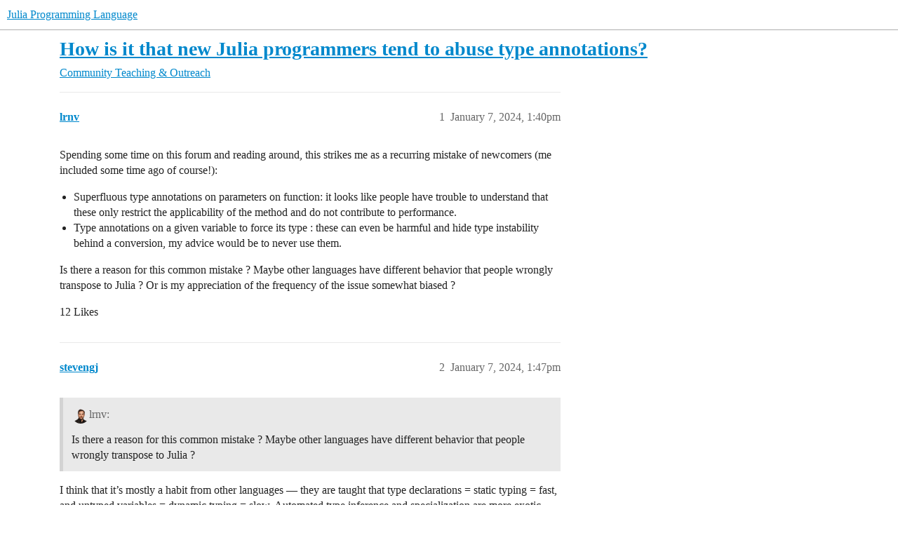

--- FILE ---
content_type: text/html; charset=utf-8
request_url: https://discourse.julialang.org/t/how-is-it-that-new-julia-programmers-tend-to-abuse-type-annotations/108465
body_size: 11187
content:
<!DOCTYPE html>
<html lang="en">
  <head>
    <meta charset="utf-8">
    <title>How is it that new Julia programmers tend to abuse type annotations? - Teaching &amp; Outreach - Julia Programming Language</title>
    <meta name="description" content="Spending some time on this forum and reading around, this strikes me as a recurring mistake of newcomers (me included some time ago of course!): 

Superfluous type annotations on parameters on function: it looks like peo&amp;hellip;">
    <meta name="generator" content="Discourse 2026.1.0-latest - https://github.com/discourse/discourse version f8f53ac5e8e4348ae308fcddc078766463d5e5f3">
<link rel="icon" type="image/png" href="https://global.discourse-cdn.com/julialang/optimized/3X/5/2/52e282d46eadd4022c458057bb740061d8efad72_2_32x32.png">
<link rel="apple-touch-icon" type="image/png" href="https://global.discourse-cdn.com/julialang/optimized/3X/5/2/52e282d46eadd4022c458057bb740061d8efad72_2_180x180.png">
<meta name="theme-color" media="(prefers-color-scheme: light)" content="#fff">
<meta name="theme-color" media="(prefers-color-scheme: dark)" content="#111111">

<meta name="color-scheme" content="light dark">

<meta name="viewport" content="width=device-width, initial-scale=1.0, minimum-scale=1.0, viewport-fit=cover">
<link rel="canonical" href="https://discourse.julialang.org/t/how-is-it-that-new-julia-programmers-tend-to-abuse-type-annotations/108465" />


<link rel="search" type="application/opensearchdescription+xml" href="https://discourse.julialang.org/opensearch.xml" title="Julia Programming Language Search">

    
    <link href="https://sea2.discourse-cdn.com/julialang/stylesheets/color_definitions_light-default_-1_53_86601608b3c6a1235996eb3dbc127d6482fa06e5.css?__ws=discourse.julialang.org" media="(prefers-color-scheme: light)" rel="stylesheet" class="light-scheme"/><link href="https://sea2.discourse-cdn.com/julialang/stylesheets/color_definitions_dark-scheme_3_53_79a83c266a770792449f8394556810175a4d9c50.css?__ws=discourse.julialang.org" media="(prefers-color-scheme: dark)" rel="stylesheet" class="dark-scheme" data-scheme-id="3"/>

<link href="https://sea2.discourse-cdn.com/julialang/stylesheets/common_c538c527e0723f045c1ba973395f21cec7aad0ec.css?__ws=discourse.julialang.org" media="all" rel="stylesheet" data-target="common"  />

  <link href="https://sea2.discourse-cdn.com/julialang/stylesheets/mobile_c538c527e0723f045c1ba973395f21cec7aad0ec.css?__ws=discourse.julialang.org" media="(max-width: 39.99999rem)" rel="stylesheet" data-target="mobile"  />
  <link href="https://sea2.discourse-cdn.com/julialang/stylesheets/desktop_c538c527e0723f045c1ba973395f21cec7aad0ec.css?__ws=discourse.julialang.org" media="(min-width: 40rem)" rel="stylesheet" data-target="desktop"  />



    <link href="https://sea2.discourse-cdn.com/julialang/stylesheets/chat_c538c527e0723f045c1ba973395f21cec7aad0ec.css?__ws=discourse.julialang.org" media="all" rel="stylesheet" data-target="chat"  />
    <link href="https://sea2.discourse-cdn.com/julialang/stylesheets/checklist_c538c527e0723f045c1ba973395f21cec7aad0ec.css?__ws=discourse.julialang.org" media="all" rel="stylesheet" data-target="checklist"  />
    <link href="https://sea2.discourse-cdn.com/julialang/stylesheets/discourse-ai_c538c527e0723f045c1ba973395f21cec7aad0ec.css?__ws=discourse.julialang.org" media="all" rel="stylesheet" data-target="discourse-ai"  />
    <link href="https://sea2.discourse-cdn.com/julialang/stylesheets/discourse-akismet_c538c527e0723f045c1ba973395f21cec7aad0ec.css?__ws=discourse.julialang.org" media="all" rel="stylesheet" data-target="discourse-akismet"  />
    <link href="https://sea2.discourse-cdn.com/julialang/stylesheets/discourse-assign_c538c527e0723f045c1ba973395f21cec7aad0ec.css?__ws=discourse.julialang.org" media="all" rel="stylesheet" data-target="discourse-assign"  />
    <link href="https://sea2.discourse-cdn.com/julialang/stylesheets/discourse-cakeday_c538c527e0723f045c1ba973395f21cec7aad0ec.css?__ws=discourse.julialang.org" media="all" rel="stylesheet" data-target="discourse-cakeday"  />
    <link href="https://sea2.discourse-cdn.com/julialang/stylesheets/discourse-calendar_c538c527e0723f045c1ba973395f21cec7aad0ec.css?__ws=discourse.julialang.org" media="all" rel="stylesheet" data-target="discourse-calendar"  />
    <link href="https://sea2.discourse-cdn.com/julialang/stylesheets/discourse-data-explorer_c538c527e0723f045c1ba973395f21cec7aad0ec.css?__ws=discourse.julialang.org" media="all" rel="stylesheet" data-target="discourse-data-explorer"  />
    <link href="https://sea2.discourse-cdn.com/julialang/stylesheets/discourse-details_c538c527e0723f045c1ba973395f21cec7aad0ec.css?__ws=discourse.julialang.org" media="all" rel="stylesheet" data-target="discourse-details"  />
    <link href="https://sea2.discourse-cdn.com/julialang/stylesheets/discourse-github_c538c527e0723f045c1ba973395f21cec7aad0ec.css?__ws=discourse.julialang.org" media="all" rel="stylesheet" data-target="discourse-github"  />
    <link href="https://sea2.discourse-cdn.com/julialang/stylesheets/discourse-graphviz_c538c527e0723f045c1ba973395f21cec7aad0ec.css?__ws=discourse.julialang.org" media="all" rel="stylesheet" data-target="discourse-graphviz"  />
    <link href="https://sea2.discourse-cdn.com/julialang/stylesheets/discourse-lazy-videos_c538c527e0723f045c1ba973395f21cec7aad0ec.css?__ws=discourse.julialang.org" media="all" rel="stylesheet" data-target="discourse-lazy-videos"  />
    <link href="https://sea2.discourse-cdn.com/julialang/stylesheets/discourse-local-dates_c538c527e0723f045c1ba973395f21cec7aad0ec.css?__ws=discourse.julialang.org" media="all" rel="stylesheet" data-target="discourse-local-dates"  />
    <link href="https://sea2.discourse-cdn.com/julialang/stylesheets/discourse-math_c538c527e0723f045c1ba973395f21cec7aad0ec.css?__ws=discourse.julialang.org" media="all" rel="stylesheet" data-target="discourse-math"  />
    <link href="https://sea2.discourse-cdn.com/julialang/stylesheets/discourse-narrative-bot_c538c527e0723f045c1ba973395f21cec7aad0ec.css?__ws=discourse.julialang.org" media="all" rel="stylesheet" data-target="discourse-narrative-bot"  />
    <link href="https://sea2.discourse-cdn.com/julialang/stylesheets/discourse-policy_c538c527e0723f045c1ba973395f21cec7aad0ec.css?__ws=discourse.julialang.org" media="all" rel="stylesheet" data-target="discourse-policy"  />
    <link href="https://sea2.discourse-cdn.com/julialang/stylesheets/discourse-presence_c538c527e0723f045c1ba973395f21cec7aad0ec.css?__ws=discourse.julialang.org" media="all" rel="stylesheet" data-target="discourse-presence"  />
    <link href="https://sea2.discourse-cdn.com/julialang/stylesheets/discourse-solved_c538c527e0723f045c1ba973395f21cec7aad0ec.css?__ws=discourse.julialang.org" media="all" rel="stylesheet" data-target="discourse-solved"  />
    <link href="https://sea2.discourse-cdn.com/julialang/stylesheets/discourse-templates_c538c527e0723f045c1ba973395f21cec7aad0ec.css?__ws=discourse.julialang.org" media="all" rel="stylesheet" data-target="discourse-templates"  />
    <link href="https://sea2.discourse-cdn.com/julialang/stylesheets/discourse-topic-voting_c538c527e0723f045c1ba973395f21cec7aad0ec.css?__ws=discourse.julialang.org" media="all" rel="stylesheet" data-target="discourse-topic-voting"  />
    <link href="https://sea2.discourse-cdn.com/julialang/stylesheets/discourse-user-notes_c538c527e0723f045c1ba973395f21cec7aad0ec.css?__ws=discourse.julialang.org" media="all" rel="stylesheet" data-target="discourse-user-notes"  />
    <link href="https://sea2.discourse-cdn.com/julialang/stylesheets/footnote_c538c527e0723f045c1ba973395f21cec7aad0ec.css?__ws=discourse.julialang.org" media="all" rel="stylesheet" data-target="footnote"  />
    <link href="https://sea2.discourse-cdn.com/julialang/stylesheets/hosted-site_c538c527e0723f045c1ba973395f21cec7aad0ec.css?__ws=discourse.julialang.org" media="all" rel="stylesheet" data-target="hosted-site"  />
    <link href="https://sea2.discourse-cdn.com/julialang/stylesheets/poll_c538c527e0723f045c1ba973395f21cec7aad0ec.css?__ws=discourse.julialang.org" media="all" rel="stylesheet" data-target="poll"  />
    <link href="https://sea2.discourse-cdn.com/julialang/stylesheets/spoiler-alert_c538c527e0723f045c1ba973395f21cec7aad0ec.css?__ws=discourse.julialang.org" media="all" rel="stylesheet" data-target="spoiler-alert"  />
    <link href="https://sea2.discourse-cdn.com/julialang/stylesheets/chat_mobile_c538c527e0723f045c1ba973395f21cec7aad0ec.css?__ws=discourse.julialang.org" media="(max-width: 39.99999rem)" rel="stylesheet" data-target="chat_mobile"  />
    <link href="https://sea2.discourse-cdn.com/julialang/stylesheets/discourse-ai_mobile_c538c527e0723f045c1ba973395f21cec7aad0ec.css?__ws=discourse.julialang.org" media="(max-width: 39.99999rem)" rel="stylesheet" data-target="discourse-ai_mobile"  />
    <link href="https://sea2.discourse-cdn.com/julialang/stylesheets/discourse-assign_mobile_c538c527e0723f045c1ba973395f21cec7aad0ec.css?__ws=discourse.julialang.org" media="(max-width: 39.99999rem)" rel="stylesheet" data-target="discourse-assign_mobile"  />
    <link href="https://sea2.discourse-cdn.com/julialang/stylesheets/discourse-calendar_mobile_c538c527e0723f045c1ba973395f21cec7aad0ec.css?__ws=discourse.julialang.org" media="(max-width: 39.99999rem)" rel="stylesheet" data-target="discourse-calendar_mobile"  />
    <link href="https://sea2.discourse-cdn.com/julialang/stylesheets/discourse-solved_mobile_c538c527e0723f045c1ba973395f21cec7aad0ec.css?__ws=discourse.julialang.org" media="(max-width: 39.99999rem)" rel="stylesheet" data-target="discourse-solved_mobile"  />
    <link href="https://sea2.discourse-cdn.com/julialang/stylesheets/discourse-topic-voting_mobile_c538c527e0723f045c1ba973395f21cec7aad0ec.css?__ws=discourse.julialang.org" media="(max-width: 39.99999rem)" rel="stylesheet" data-target="discourse-topic-voting_mobile"  />
    <link href="https://sea2.discourse-cdn.com/julialang/stylesheets/chat_desktop_c538c527e0723f045c1ba973395f21cec7aad0ec.css?__ws=discourse.julialang.org" media="(min-width: 40rem)" rel="stylesheet" data-target="chat_desktop"  />
    <link href="https://sea2.discourse-cdn.com/julialang/stylesheets/discourse-ai_desktop_c538c527e0723f045c1ba973395f21cec7aad0ec.css?__ws=discourse.julialang.org" media="(min-width: 40rem)" rel="stylesheet" data-target="discourse-ai_desktop"  />
    <link href="https://sea2.discourse-cdn.com/julialang/stylesheets/discourse-topic-voting_desktop_c538c527e0723f045c1ba973395f21cec7aad0ec.css?__ws=discourse.julialang.org" media="(min-width: 40rem)" rel="stylesheet" data-target="discourse-topic-voting_desktop"  />
    <link href="https://sea2.discourse-cdn.com/julialang/stylesheets/poll_desktop_c538c527e0723f045c1ba973395f21cec7aad0ec.css?__ws=discourse.julialang.org" media="(min-width: 40rem)" rel="stylesheet" data-target="poll_desktop"  />

  <link href="https://sea2.discourse-cdn.com/julialang/stylesheets/common_theme_46_e517481b7a4b2010293c67fb0edb867838904b8c.css?__ws=discourse.julialang.org" media="all" rel="stylesheet" data-target="common_theme" data-theme-id="46" data-theme-name="discotoc"/>
<link href="https://sea2.discourse-cdn.com/julialang/stylesheets/common_theme_40_d96a29e65721cd765186fbf7d7fb696a5db25d34.css?__ws=discourse.julialang.org" media="all" rel="stylesheet" data-target="common_theme" data-theme-id="40" data-theme-name="easy footer"/>
<link href="https://sea2.discourse-cdn.com/julialang/stylesheets/common_theme_51_05c658cb418a65562ec832e2d32e60e40e06d581.css?__ws=discourse.julialang.org" media="all" rel="stylesheet" data-target="common_theme" data-theme-id="51" data-theme-name="juliamonofonts"/>
<link href="https://sea2.discourse-cdn.com/julialang/stylesheets/common_theme_44_af023fb779730a69f28c85f89c0bcf408baa4b85.css?__ws=discourse.julialang.org" media="all" rel="stylesheet" data-target="common_theme" data-theme-id="44" data-theme-name="wikified posts"/>
<link href="https://sea2.discourse-cdn.com/julialang/stylesheets/common_theme_53_32a7350cc91753b49ed080859867b3193b604527.css?__ws=discourse.julialang.org" media="all" rel="stylesheet" data-target="common_theme" data-theme-id="53" data-theme-name="julia default theme"/>
    
    <link href="https://sea2.discourse-cdn.com/julialang/stylesheets/desktop_theme_53_8c16cf81cbf37c3f9836e3e2d02fb9b63f547021.css?__ws=discourse.julialang.org" media="(min-width: 40rem)" rel="stylesheet" data-target="desktop_theme" data-theme-id="53" data-theme-name="julia default theme"/>

    
    <meta id="data-ga-universal-analytics" data-tracking-code="UA-28835595-5" data-json="{&quot;cookieDomain&quot;:&quot;auto&quot;}" data-auto-link-domains="">

  <script async src="https://www.googletagmanager.com/gtag/js?id=UA-28835595-5" nonce="nY36eC6rmLJskOpdGdSrUX1At"></script>
  <script defer src="https://global.discourse-cdn.com/julialang/assets/google-universal-analytics-v4-ba0fc09a.br.js" data-discourse-entrypoint="google-universal-analytics-v4" nonce="nY36eC6rmLJskOpdGdSrUX1At"></script>


        <link rel="alternate nofollow" type="application/rss+xml" title="RSS feed of &#39;How is it that new Julia programmers tend to abuse type annotations?&#39;" href="https://discourse.julialang.org/t/how-is-it-that-new-julia-programmers-tend-to-abuse-type-annotations/108465.rss" />
    <meta property="og:site_name" content="Julia Programming Language" />
<meta property="og:type" content="website" />
<meta name="twitter:card" content="summary_large_image" />
<meta name="twitter:image" content="https://global.discourse-cdn.com/julialang/original/3X/4/d/4d76a1d8062ed9397f2f00f22abdd69926b51785.png" />
<meta property="og:image" content="https://global.discourse-cdn.com/julialang/original/3X/4/d/4d76a1d8062ed9397f2f00f22abdd69926b51785.png" />
<meta property="og:url" content="https://discourse.julialang.org/t/how-is-it-that-new-julia-programmers-tend-to-abuse-type-annotations/108465" />
<meta name="twitter:url" content="https://discourse.julialang.org/t/how-is-it-that-new-julia-programmers-tend-to-abuse-type-annotations/108465" />
<meta property="og:title" content="How is it that new Julia programmers tend to abuse type annotations?" />
<meta name="twitter:title" content="How is it that new Julia programmers tend to abuse type annotations?" />
<meta property="og:description" content="Spending some time on this forum and reading around, this strikes me as a recurring mistake of newcomers (me included some time ago of course!):   Superfluous type annotations on parameters on function: it looks like people have trouble to understand that these only restrict the applicability of the method and do not contribute to performance. Type annotations on a given variable to force its type : these can even be harmful and hide type instability behind a conversion, my advice would be to ne..." />
<meta name="twitter:description" content="Spending some time on this forum and reading around, this strikes me as a recurring mistake of newcomers (me included some time ago of course!):   Superfluous type annotations on parameters on function: it looks like people have trouble to understand that these only restrict the applicability of the method and do not contribute to performance. Type annotations on a given variable to force its type : these can even be harmful and hide type instability behind a conversion, my advice would be to ne..." />
<meta property="og:article:section" content="Community" />
<meta property="og:article:section:color" content="12A89D" />
<meta property="og:article:section" content="Teaching &amp; Outreach" />
<meta property="og:article:section:color" content="12A89D" />
<meta name="twitter:label1" value="Reading time" />
<meta name="twitter:data1" value="25 mins 🕑" />
<meta name="twitter:label2" value="Likes" />
<meta name="twitter:data2" value="411 ❤" />
<meta property="article:published_time" content="2024-01-07T13:40:01+00:00" />
<meta property="og:ignore_canonical" content="true" />

        <link rel="next" href="/t/how-is-it-that-new-julia-programmers-tend-to-abuse-type-annotations/108465?page=2">

    <script type="application/ld+json">{"@context":"http://schema.org","@type":"QAPage","name":"How is it that new Julia programmers tend to abuse type annotations?","mainEntity":{"@type":"Question","name":"How is it that new Julia programmers tend to abuse type annotations?","text":"Spending some time on this forum and reading around, this strikes me as a recurring mistake of newcomers (me included some time ago of course!):\n\nSuperfluous type annotations on parameters on function: it looks like people have trouble to understand that these only restrict the applicability of the&hellip;","upvoteCount":12,"answerCount":0,"datePublished":"2024-01-07T13:40:01.379Z","author":{"@type":"Person","name":"lrnv","url":"https://discourse.julialang.org/u/lrnv"}}}</script>
  </head>
  <body class="crawler ">
    
    <header>
  <a href="/">Julia Programming Language</a>
</header>

    <div id="main-outlet" class="wrap" role="main">
        <div id="topic-title">
    <h1>
      <a href="/t/how-is-it-that-new-julia-programmers-tend-to-abuse-type-annotations/108465">How is it that new Julia programmers tend to abuse type annotations?</a>
    </h1>

      <div class="topic-category" itemscope itemtype="http://schema.org/BreadcrumbList">
          <span itemprop="itemListElement" itemscope itemtype="http://schema.org/ListItem">
            <a href="/c/community/22" class="badge-wrapper bullet" itemprop="item">
              <span class='badge-category-bg' style='background-color: #12A89D'></span>
              <span class='badge-category clear-badge'>
                <span class='category-name' itemprop='name'>Community</span>
              </span>
            </a>
            <meta itemprop="position" content="1" />
          </span>
          <span itemprop="itemListElement" itemscope itemtype="http://schema.org/ListItem">
            <a href="/c/community/teaching/45" class="badge-wrapper bullet" itemprop="item">
              <span class='badge-category-bg' style='background-color: #12A89D'></span>
              <span class='badge-category clear-badge'>
                <span class='category-name' itemprop='name'>Teaching &amp; Outreach</span>
              </span>
            </a>
            <meta itemprop="position" content="2" />
          </span>
      </div>

  </div>

  

    <div itemscope itemtype='http://schema.org/DiscussionForumPosting'>
      <meta itemprop='headline' content='How is it that new Julia programmers tend to abuse type annotations?'>
      <link itemprop='url' href='https://discourse.julialang.org/t/how-is-it-that-new-julia-programmers-tend-to-abuse-type-annotations/108465'>
      <meta itemprop='datePublished' content='2024-01-07T13:40:01Z'>
        <meta itemprop='articleSection' content='Teaching &amp; Outreach'>
      <meta itemprop='keywords' content=''>
      <div itemprop='publisher' itemscope itemtype="http://schema.org/Organization">
        <meta itemprop='name' content='The Julia Programming Language Project'>
          <div itemprop='logo' itemscope itemtype="http://schema.org/ImageObject">
            <meta itemprop='url' content='https://global.discourse-cdn.com/julialang/original/3X/1/2/12829a7ba92b924d4ce81099cbf99785bee9b405.png'>
          </div>
      </div>


          <div id='post_1'  class='topic-body crawler-post'>
            <div class='crawler-post-meta'>
              <span class="creator" itemprop="author" itemscope itemtype="http://schema.org/Person">
                <a itemprop="url" rel='nofollow' href='https://discourse.julialang.org/u/lrnv'><span itemprop='name'>lrnv</span></a>
                
              </span>

                <link itemprop="mainEntityOfPage" href="https://discourse.julialang.org/t/how-is-it-that-new-julia-programmers-tend-to-abuse-type-annotations/108465">


              <span class="crawler-post-infos">
                  <time  datetime='2024-01-07T13:40:01Z' class='post-time'>
                    January 7, 2024,  1:40pm
                  </time>
                  <meta itemprop='dateModified' content='2024-01-07T16:18:12Z'>
              <span itemprop='position'>1</span>
              </span>
            </div>
            <div class='post' itemprop='text'>
              <p>Spending some time on this forum and reading around, this strikes me as a recurring mistake of newcomers (me included some time ago of course!):</p>
<ul>
<li>Superfluous type annotations on parameters on function: it looks like people have trouble to understand that these only restrict the applicability of the method and do not contribute to performance.</li>
<li>Type annotations on a given variable to force its type : these can even be harmful and hide type instability behind a conversion, my advice would be to never use them.</li>
</ul>
<p>Is there a reason for this common mistake ? Maybe other languages have different behavior that people wrongly transpose to Julia ? Or is my appreciation of the frequency of the issue somewhat biased ?</p>
            </div>

            <div itemprop="interactionStatistic" itemscope itemtype="http://schema.org/InteractionCounter">
              <meta itemprop="interactionType" content="http://schema.org/LikeAction"/>
              <meta itemprop="userInteractionCount" content="12" />
              <span class='post-likes'>12 Likes</span>
            </div>


            
          </div>
          <div id='post_2' itemprop='comment' itemscope itemtype='http://schema.org/Comment' class='topic-body crawler-post'>
            <div class='crawler-post-meta'>
              <span class="creator" itemprop="author" itemscope itemtype="http://schema.org/Person">
                <a itemprop="url" rel='nofollow' href='https://discourse.julialang.org/u/stevengj'><span itemprop='name'>stevengj</span></a>
                
              </span>



              <span class="crawler-post-infos">
                  <time itemprop='datePublished' datetime='2024-01-07T13:47:11Z' class='post-time'>
                    January 7, 2024,  1:47pm
                  </time>
                  <meta itemprop='dateModified' content='2024-01-07T13:47:11Z'>
              <span itemprop='position'>2</span>
              </span>
            </div>
            <div class='post' itemprop='text'>
              <aside class="quote no-group" data-username="lrnv" data-post="1" data-topic="108465">
<div class="title">
<div class="quote-controls"></div>
<img loading="lazy" alt="" width="24" height="24" src="https://sea2.discourse-cdn.com/julialang/user_avatar/discourse.julialang.org/lrnv/48/19373_2.png" class="avatar"> lrnv:</div>
<blockquote>
<p>Is there a reason for this common mistake ? Maybe other languages have different behavior that people wrongly transpose to Julia ?</p>
</blockquote>
</aside>
<p>I think that it’s mostly a habit from other languages — they are taught that type declarations = static typing = fast, and untyped variables = dynamic typing = slow.   Automated type inference and specialization are more exotic concepts (if they are available at all) in many popular languages, whereas in Julia they are central.</p>
            </div>

            <div itemprop="interactionStatistic" itemscope itemtype="http://schema.org/InteractionCounter">
              <meta itemprop="interactionType" content="http://schema.org/LikeAction"/>
              <meta itemprop="userInteractionCount" content="31" />
              <span class='post-likes'>31 Likes</span>
            </div>


            
          </div>
          <div id='post_3' itemprop='comment' itemscope itemtype='http://schema.org/Comment' class='topic-body crawler-post'>
            <div class='crawler-post-meta'>
              <span class="creator" itemprop="author" itemscope itemtype="http://schema.org/Person">
                <a itemprop="url" rel='nofollow' href='https://discourse.julialang.org/u/lrnv'><span itemprop='name'>lrnv</span></a>
                
              </span>



              <span class="crawler-post-infos">
                  <time itemprop='datePublished' datetime='2024-01-07T13:48:36Z' class='post-time'>
                    January 7, 2024,  1:48pm
                  </time>
                  <meta itemprop='dateModified' content='2024-01-07T13:48:36Z'>
              <span itemprop='position'>3</span>
              </span>
            </div>
            <div class='post' itemprop='text'>
              <p>So maybe I was not exposed to these languages before coming to Julia hence my incomprehension. Could you give me a ref on some other language requiring type annotations for performance reasons?</p>
            </div>

            <div itemprop="interactionStatistic" itemscope itemtype="http://schema.org/InteractionCounter">
              <meta itemprop="interactionType" content="http://schema.org/LikeAction"/>
              <meta itemprop="userInteractionCount" content="1" />
              <span class='post-likes'>1 Like</span>
            </div>


            
          </div>
          <div id='post_4' itemprop='comment' itemscope itemtype='http://schema.org/Comment' class='topic-body crawler-post'>
            <div class='crawler-post-meta'>
              <span class="creator" itemprop="author" itemscope itemtype="http://schema.org/Person">
                <a itemprop="url" rel='nofollow' href='https://discourse.julialang.org/u/stevengj'><span itemprop='name'>stevengj</span></a>
                
              </span>



              <span class="crawler-post-infos">
                  <time itemprop='datePublished' datetime='2024-01-07T14:01:29Z' class='post-time'>
                    January 7, 2024,  2:01pm
                  </time>
                  <meta itemprop='dateModified' content='2024-01-07T14:08:52Z'>
              <span itemprop='position'>4</span>
              </span>
            </div>
            <div class='post' itemprop='text'>
              <aside class="quote no-group" data-username="lrnv" data-post="3" data-topic="108465">
<div class="title">
<div class="quote-controls"></div>
<img loading="lazy" alt="" width="24" height="24" src="https://sea2.discourse-cdn.com/julialang/user_avatar/discourse.julialang.org/lrnv/48/19373_2.png" class="avatar"> lrnv:</div>
<blockquote>
<p>Could you give me a ref on some other language requiring type annotations for performance reasons?</p>
</blockquote>
</aside>
<p>There are the classic statically typed languages like C and C++ and Fortran and Java where people generally declare everything (C++ nowadays has <code>auto</code> and Java 10 gained local type inference, but I think these techniques are not usually what people first learn, and anyways there are still lots of cases where you need to declare types explicitly).  In Python people are pushing towards adding static type hints (it doesn’t yet affect performance AFAIK, though many people seem to think it will), but there are also extensions like Cython that require type annotations for performance.     Coming from these sorts of languages, type annotations make code “look faster”.</p>
<p>(Yes, there are lots of static languages like Haskell and Rust that have more extensive type inference, but I don’t think the majority of people trained in scientific computing are coming from those languages.  It’s more rare to have a dynamic language designed for intensive type-inference optimization, I think, so I suspect that people instinctively put type declarations to make the code look more “static”.)</p>
<p>Put another way, Julia’s performance model is a bit different from either a traditional statically typed language or mainstream dynamic languages, and it can take a while to calibrate your coding style for this, and to know where you can trust the compiler to help you.  It’s pretty natural to (a) over-type code because you don’t trust the compiler enough, and (b) bend over backwards to express code in terms of stdlib functions because other dynamic languages train you that “builtin functions are fast, user code is slow”.</p>
            </div>

            <div itemprop="interactionStatistic" itemscope itemtype="http://schema.org/InteractionCounter">
              <meta itemprop="interactionType" content="http://schema.org/LikeAction"/>
              <meta itemprop="userInteractionCount" content="20" />
              <span class='post-likes'>20 Likes</span>
            </div>


            
          </div>
          <div id='post_5' itemprop='comment' itemscope itemtype='http://schema.org/Comment' class='topic-body crawler-post'>
            <div class='crawler-post-meta'>
              <span class="creator" itemprop="author" itemscope itemtype="http://schema.org/Person">
                <a itemprop="url" rel='nofollow' href='https://discourse.julialang.org/u/joa-quim'><span itemprop='name'>joa-quim</span></a>
                
              </span>



              <span class="crawler-post-infos">
                  <time itemprop='datePublished' datetime='2024-01-07T14:21:47Z' class='post-time'>
                    January 7, 2024,  2:21pm
                  </time>
                  <meta itemprop='dateModified' content='2024-01-07T14:21:47Z'>
              <span itemprop='position'>5</span>
              </span>
            </div>
            <div class='post' itemprop='text'>
              <aside class="quote no-group" data-username="lrnv" data-post="1" data-topic="108465">
<div class="title">
<div class="quote-controls"></div>
<img loading="lazy" alt="" width="24" height="24" src="https://sea2.discourse-cdn.com/julialang/user_avatar/discourse.julialang.org/lrnv/48/19373_2.png" class="avatar"> lrnv:</div>
<blockquote>
<p>Superfluous type annotations on parameters on function:</p>
</blockquote>
</aside>
<p>Well, I don’t see them as superfluous but as an <code>@assert</code></p>
<aside class="quote no-group" data-username="lrnv" data-post="1" data-topic="108465">
<div class="title">
<div class="quote-controls"></div>
<img loading="lazy" alt="" width="24" height="24" src="https://sea2.discourse-cdn.com/julialang/user_avatar/discourse.julialang.org/lrnv/48/19373_2.png" class="avatar"> lrnv:</div>
<blockquote>
<p>Type annotations on a given variable to force its type</p>
</blockquote>
</aside>
<p>JET doesn’t stop surprising me. For example if <code>this_number</code> is of type <code>Any</code>, than <code>string(this_number)</code> is also <code>Any</code>. So I have to do<br>
<code>string(this_number)::String</code></p>
            </div>

            <div itemprop="interactionStatistic" itemscope itemtype="http://schema.org/InteractionCounter">
              <meta itemprop="interactionType" content="http://schema.org/LikeAction"/>
              <meta itemprop="userInteractionCount" content="2" />
              <span class='post-likes'>2 Likes</span>
            </div>


            
          </div>
          <div id='post_6' itemprop='comment' itemscope itemtype='http://schema.org/Comment' class='topic-body crawler-post'>
            <div class='crawler-post-meta'>
              <span class="creator" itemprop="author" itemscope itemtype="http://schema.org/Person">
                <a itemprop="url" rel='nofollow' href='https://discourse.julialang.org/u/stevengj'><span itemprop='name'>stevengj</span></a>
                
              </span>



              <span class="crawler-post-infos">
                  <time itemprop='datePublished' datetime='2024-01-07T14:32:28Z' class='post-time'>
                    January 7, 2024,  2:32pm
                  </time>
                  <meta itemprop='dateModified' content='2024-01-07T14:32:28Z'>
              <span itemprop='position'>6</span>
              </span>
            </div>
            <div class='post' itemprop='text'>
              <aside class="quote no-group" data-username="joa-quim" data-post="5" data-topic="108465">
<div class="title">
<div class="quote-controls"></div>
<img loading="lazy" alt="" width="24" height="24" src="https://sea2.discourse-cdn.com/julialang/user_avatar/discourse.julialang.org/joa-quim/48/227_2.png" class="avatar"> joa-quim:</div>
<blockquote>
<p>Well, I don’t see them as superfluous but as an <code>@assert</code></p>
</blockquote>
</aside>
<p>Yes, but it’s a common mistake to over-type in ways that reduce the generality of the code, and it can also make code less readable to have lots of redundant type declarations everywhere.</p>
<p>See also the <a href="https://docs.julialang.org/en/v1/manual/functions/#Argument-type-declarations">manual’s discussion of <em>Argument-Type Declarations</em></a>.</p>
<aside class="quote no-group" data-username="joa-quim" data-post="5" data-topic="108465">
<div class="title">
<div class="quote-controls"></div>
<img loading="lazy" alt="" width="24" height="24" src="https://sea2.discourse-cdn.com/julialang/user_avatar/discourse.julialang.org/joa-quim/48/227_2.png" class="avatar"> joa-quim:</div>
<blockquote>
<p>For example if <code>this_number</code> is of type <code>Any</code>, than <code>string(this_number)</code> is also <code>Any</code>.</p>
</blockquote>
</aside>
<p>Once you have an abstractly typed variable, it shouldn’t be too surprising that it tends to defeat type inference downstream as well.   (But once you are willing to have an abstractly typed variable, do you care?)</p>
            </div>

            <div itemprop="interactionStatistic" itemscope itemtype="http://schema.org/InteractionCounter">
              <meta itemprop="interactionType" content="http://schema.org/LikeAction"/>
              <meta itemprop="userInteractionCount" content="4" />
              <span class='post-likes'>4 Likes</span>
            </div>


            
          </div>
          <div id='post_7' itemprop='comment' itemscope itemtype='http://schema.org/Comment' class='topic-body crawler-post'>
            <div class='crawler-post-meta'>
              <span class="creator" itemprop="author" itemscope itemtype="http://schema.org/Person">
                <a itemprop="url" rel='nofollow' href='https://discourse.julialang.org/u/joa-quim'><span itemprop='name'>joa-quim</span></a>
                
              </span>



              <span class="crawler-post-infos">
                  <time itemprop='datePublished' datetime='2024-01-07T14:36:42Z' class='post-time'>
                    January 7, 2024,  2:36pm
                  </time>
                  <meta itemprop='dateModified' content='2024-01-07T14:36:42Z'>
              <span itemprop='position'>7</span>
              </span>
            </div>
            <div class='post' itemprop='text'>
              <aside class="quote group-stewards" data-username="stevengj" data-post="6" data-topic="108465">
<div class="title">
<div class="quote-controls"></div>
<img loading="lazy" alt="" width="24" height="24" src="https://sea2.discourse-cdn.com/julialang/user_avatar/discourse.julialang.org/stevengj/48/71_2.png" class="avatar"> stevengj:</div>
<blockquote>
<p>But once you are willing to have an abstractly typed variable, do you care?</p>
</blockquote>
</aside>
<p>I sure do because those <code>Any's</code> propagate and they were <code>Any</code> in first place because I couldn’t avoid it. The situation normally arises from parsing user input where options can be passed in a variety of types that land in a <code>Dict{String, Any}</code>.</p>
            </div>

            <div itemprop="interactionStatistic" itemscope itemtype="http://schema.org/InteractionCounter">
              <meta itemprop="interactionType" content="http://schema.org/LikeAction"/>
              <meta itemprop="userInteractionCount" content="1" />
              <span class='post-likes'>1 Like</span>
            </div>


            
          </div>
          <div id='post_8' itemprop='comment' itemscope itemtype='http://schema.org/Comment' class='topic-body crawler-post'>
            <div class='crawler-post-meta'>
              <span class="creator" itemprop="author" itemscope itemtype="http://schema.org/Person">
                <a itemprop="url" rel='nofollow' href='https://discourse.julialang.org/u/lrnv'><span itemprop='name'>lrnv</span></a>
                
              </span>



              <span class="crawler-post-infos">
                  <time itemprop='datePublished' datetime='2024-01-07T14:44:44Z' class='post-time'>
                    January 7, 2024,  2:44pm
                  </time>
                  <meta itemprop='dateModified' content='2024-01-07T14:44:44Z'>
              <span itemprop='position'>8</span>
              </span>
            </div>
            <div class='post' itemprop='text'>
              <aside class="quote no-group" data-username="joa-quim" data-post="7" data-topic="108465">
<div class="title">
<div class="quote-controls"></div>
<img loading="lazy" alt="" width="24" height="24" src="https://sea2.discourse-cdn.com/julialang/user_avatar/discourse.julialang.org/joa-quim/48/227_2.png" class="avatar"> joa-quim:</div>
<blockquote>
<p>I sure do because those <code>Any's</code> propagate and they were <code>Any</code> in first place because I couldn’t avoid it. The situation normally arises from parsing user input where options can be passed in a variety of types that land in a <code>Dict{String, Any}</code>.</p>
</blockquote>
</aside>
<p>This is not the situation I’m talikng about : you are talking about typing outside data once and for all when you get it, I am talking about typing variables in the middle of functions, even in the middle of loops, in the --false-- hope of performance gains.</p>
            </div>

            <div itemprop="interactionStatistic" itemscope itemtype="http://schema.org/InteractionCounter">
              <meta itemprop="interactionType" content="http://schema.org/LikeAction"/>
              <meta itemprop="userInteractionCount" content="1" />
              <span class='post-likes'>1 Like</span>
            </div>


            
          </div>
          <div id='post_9' itemprop='comment' itemscope itemtype='http://schema.org/Comment' class='topic-body crawler-post'>
            <div class='crawler-post-meta'>
              <span class="creator" itemprop="author" itemscope itemtype="http://schema.org/Person">
                <a itemprop="url" rel='nofollow' href='https://discourse.julialang.org/u/stevengj'><span itemprop='name'>stevengj</span></a>
                
              </span>



              <span class="crawler-post-infos">
                  <time itemprop='datePublished' datetime='2024-01-07T14:45:25Z' class='post-time'>
                    January 7, 2024,  2:45pm
                  </time>
                  <meta itemprop='dateModified' content='2024-01-07T14:45:25Z'>
              <span itemprop='position'>9</span>
              </span>
            </div>
            <div class='post' itemprop='text'>
              <aside class="quote no-group" data-username="joa-quim" data-post="7" data-topic="108465">
<div class="title">
<div class="quote-controls"></div>
<img loading="lazy" alt="" width="24" height="24" src="https://sea2.discourse-cdn.com/julialang/user_avatar/discourse.julialang.org/joa-quim/48/227_2.png" class="avatar"> joa-quim:</div>
<blockquote>
<p>I sure do because those <code>Any's</code> propagate and they were <code>Any</code> in first place because I couldn’t avoid it. The situation normally arises from parsing user input where options can be passed in a variety of types that land in a <code>Dict{String, Any}</code>.</p>
</blockquote>
</aside>
<p>Yes, but in most circumstances a function barrier is sufficient.  That is, if you call <code>f(x)</code> on an <code>x</code> that was not inferred, it still dynamically dispatches to <code>f</code> compiled for the concrete runtime type.  As long as <code>f</code> is sufficiently expensive, so that the dynamic-dispatch overhead is negligible, it will run quickly.   (Yes, the result of <code>f</code> will then be boxed, so the process will repeat on the next call.  It does happen that sometimes you want a typeasser to prevernt dynamic dispatch on subsequent calls, but I think the need for this is relatively rare.)</p>
            </div>

            <div itemprop="interactionStatistic" itemscope itemtype="http://schema.org/InteractionCounter">
              <meta itemprop="interactionType" content="http://schema.org/LikeAction"/>
              <meta itemprop="userInteractionCount" content="1" />
              <span class='post-likes'>1 Like</span>
            </div>


            
          </div>
          <div id='post_10' itemprop='comment' itemscope itemtype='http://schema.org/Comment' class='topic-body crawler-post'>
            <div class='crawler-post-meta'>
              <span class="creator" itemprop="author" itemscope itemtype="http://schema.org/Person">
                <a itemprop="url" rel='nofollow' href='https://discourse.julialang.org/u/nsajko'><span itemprop='name'>nsajko</span></a>
                
              </span>



              <span class="crawler-post-infos">
                  <time itemprop='datePublished' datetime='2024-01-07T16:02:24Z' class='post-time'>
                    January 7, 2024,  4:02pm
                  </time>
                  <meta itemprop='dateModified' content='2024-01-07T16:02:24Z'>
              <span itemprop='position'>10</span>
              </span>
            </div>
            <div class='post' itemprop='text'>
              <aside class="quote no-group" data-username="joa-quim" data-post="5" data-topic="108465">
<div class="title">
<div class="quote-controls"></div>
<img loading="lazy" alt="" width="24" height="24" src="https://sea2.discourse-cdn.com/julialang/user_avatar/discourse.julialang.org/joa-quim/48/227_2.png" class="avatar"> joa-quim:</div>
<blockquote>
<p>JET doesn’t stop surprising me. For example if <code>this_number</code> is of type <code>Any</code>, than <code>string(this_number)</code> is also <code>Any</code>. So I have to do<br>
<code>string(this_number)::String</code></p>
</blockquote>
</aside>
<p>In general it doesn’t hurt to put a type assertion when you need/expect some type somewhere. Xref <a href="https://github.com/JuliaLang/julia/issues/42372" class="inline-onebox">Require constructors and `convert` to return objects of stated type? · Issue #42372 · JuliaLang/julia · GitHub</a></p>
            </div>

            <div itemprop="interactionStatistic" itemscope itemtype="http://schema.org/InteractionCounter">
              <meta itemprop="interactionType" content="http://schema.org/LikeAction"/>
              <meta itemprop="userInteractionCount" content="2" />
              <span class='post-likes'>2 Likes</span>
            </div>


            
          </div>
          <div id='post_11' itemprop='comment' itemscope itemtype='http://schema.org/Comment' class='topic-body crawler-post'>
            <div class='crawler-post-meta'>
              <span class="creator" itemprop="author" itemscope itemtype="http://schema.org/Person">
                <a itemprop="url" rel='nofollow' href='https://discourse.julialang.org/u/joa-quim'><span itemprop='name'>joa-quim</span></a>
                
              </span>



              <span class="crawler-post-infos">
                  <time itemprop='datePublished' datetime='2024-01-07T16:32:07Z' class='post-time'>
                    January 7, 2024,  4:32pm
                  </time>
                  <meta itemprop='dateModified' content='2024-01-07T16:32:07Z'>
              <span itemprop='position'>11</span>
              </span>
            </div>
            <div class='post' itemprop='text'>
              <p>I think I brought this some years ago but it still can’t get it why <code>string(something)</code> is not guarantied to return a <code>String</code> (and same for <code>FloatXX(...)</code> and others.). And it’s not me saying that, it’s <code>JET</code></p>
            </div>

            <div itemprop="interactionStatistic" itemscope itemtype="http://schema.org/InteractionCounter">
              <meta itemprop="interactionType" content="http://schema.org/LikeAction"/>
              <meta itemprop="userInteractionCount" content="1" />
              <span class='post-likes'>1 Like</span>
            </div>


            
          </div>
          <div id='post_12' itemprop='comment' itemscope itemtype='http://schema.org/Comment' class='topic-body crawler-post'>
            <div class='crawler-post-meta'>
              <span class="creator" itemprop="author" itemscope itemtype="http://schema.org/Person">
                <a itemprop="url" rel='nofollow' href='https://discourse.julialang.org/u/nsajko'><span itemprop='name'>nsajko</span></a>
                
              </span>



              <span class="crawler-post-infos">
                  <time itemprop='datePublished' datetime='2024-01-07T17:20:33Z' class='post-time'>
                    January 7, 2024,  5:20pm
                  </time>
                  <meta itemprop='dateModified' content='2024-01-07T17:20:33Z'>
              <span itemprop='position'>12</span>
              </span>
            </div>
            <div class='post' itemprop='text'>
              <p>Probably you’re using some package (possibly indirectly), that defines an (imperfect) method for <code>Base.string</code>. Hard to tell without more information, but I can tell you this: when starting a fresh Julia REPL, for all of Julia v1.9, v1.10 and nightly (future v1.11), all methods infer as either <code>String</code> or <code>AbstractString</code>. This is the command: <code>Base.return_types(string, Tuple{Any})</code> (the entries correspond to the output of <code>methods</code>).</p>
            </div>

            <div itemprop="interactionStatistic" itemscope itemtype="http://schema.org/InteractionCounter">
              <meta itemprop="interactionType" content="http://schema.org/LikeAction"/>
              <meta itemprop="userInteractionCount" content="2" />
              <span class='post-likes'>2 Likes</span>
            </div>


            
          </div>
          <div id='post_13' itemprop='comment' itemscope itemtype='http://schema.org/Comment' class='topic-body crawler-post'>
            <div class='crawler-post-meta'>
              <span class="creator" itemprop="author" itemscope itemtype="http://schema.org/Person">
                <a itemprop="url" rel='nofollow' href='https://discourse.julialang.org/u/jkopper'><span itemprop='name'>jkopper</span></a>
                
              </span>



              <span class="crawler-post-infos">
                  <time itemprop='datePublished' datetime='2024-01-07T17:24:49Z' class='post-time'>
                    January 7, 2024,  5:24pm
                  </time>
                  <meta itemprop='dateModified' content='2024-01-07T17:24:49Z'>
              <span itemprop='position'>13</span>
              </span>
            </div>
            <div class='post' itemprop='text'>
              <p>I feel compelled to chime in here as a newer user that has made (and continues to make) this error. The reason is that with the other languages I know, it is never bad to add a type annotation. Indeed it is often required by the compiler. Frankly, I am baffled by the notion that giving the compiler more information could ever be bad</p>
            </div>

            <div itemprop="interactionStatistic" itemscope itemtype="http://schema.org/InteractionCounter">
              <meta itemprop="interactionType" content="http://schema.org/LikeAction"/>
              <meta itemprop="userInteractionCount" content="8" />
              <span class='post-likes'>8 Likes</span>
            </div>


            
          </div>
          <div id='post_14' itemprop='comment' itemscope itemtype='http://schema.org/Comment' class='topic-body crawler-post'>
            <div class='crawler-post-meta'>
              <span class="creator" itemprop="author" itemscope itemtype="http://schema.org/Person">
                <a itemprop="url" rel='nofollow' href='https://discourse.julialang.org/u/John_Gibson'><span itemprop='name'>John_Gibson</span></a>
                
              </span>



              <span class="crawler-post-infos">
                  <time itemprop='datePublished' datetime='2024-01-07T17:30:59Z' class='post-time'>
                    January 7, 2024,  5:30pm
                  </time>
                  <meta itemprop='dateModified' content='2024-01-07T17:30:59Z'>
              <span itemprop='position'>14</span>
              </span>
            </div>
            <div class='post' itemprop='text'>
              <aside class="quote no-group" data-username="jkopper" data-post="13" data-topic="108465" data-full="true">
<div class="title">
<div class="quote-controls"></div>
<img loading="lazy" alt="" width="24" height="24" src="https://avatars.discourse-cdn.com/v4/letter/j/958977/48.png" class="avatar"> jkopper:</div>
<blockquote>
<p>Frankly, I am baffled by the notion that giving the compiler more information could ever be bad</p>
</blockquote>
</aside>
<pre data-code-wrap="julia"><code class="lang-julia">julia&gt; f(x) = 2x  # no type annotation....
f (generic function with 1 method)

julia&gt; f(3)       # good
6

julia&gt; f(3+2im)   # good
6 + 4im

julia&gt; g(x::Int64) = 2x  # with type annotation
g (generic function with 1 method)

julia&gt; g(3)       # good
6

julia&gt; g(3+2im)   # bad!
ERROR: MethodError: no method matching g(::Complex{Int64})

Closest candidates are:
  g(::Int64)
   @ Main REPL[85]:1

Stacktrace:
 [1] top-level scope
   @ REPL[87]:1
</code></pre>
            </div>

            <div itemprop="interactionStatistic" itemscope itemtype="http://schema.org/InteractionCounter">
              <meta itemprop="interactionType" content="http://schema.org/LikeAction"/>
              <meta itemprop="userInteractionCount" content="6" />
              <span class='post-likes'>6 Likes</span>
            </div>


            
          </div>
          <div id='post_15' itemprop='comment' itemscope itemtype='http://schema.org/Comment' class='topic-body crawler-post'>
            <div class='crawler-post-meta'>
              <span class="creator" itemprop="author" itemscope itemtype="http://schema.org/Person">
                <a itemprop="url" rel='nofollow' href='https://discourse.julialang.org/u/jkopper'><span itemprop='name'>jkopper</span></a>
                
              </span>



              <span class="crawler-post-infos">
                  <time itemprop='datePublished' datetime='2024-01-07T17:37:10Z' class='post-time'>
                    January 7, 2024,  5:37pm
                  </time>
                  <meta itemprop='dateModified' content='2024-01-07T17:37:10Z'>
              <span itemprop='position'>15</span>
              </span>
            </div>
            <div class='post' itemprop='text'>
              <p>I suppose I disagree that the behavior of the function g in your example is “bad.” If I wanted a function that worked for another type, I would annotate it that way, and I feel like if I want something to work for every numerical type, then I should annotate it with an abstract type.</p>
<p>I’m of course not arguing that my approach is correct or optimal, just that it’s surprising that it isnt</p>
            </div>

            <div itemprop="interactionStatistic" itemscope itemtype="http://schema.org/InteractionCounter">
              <meta itemprop="interactionType" content="http://schema.org/LikeAction"/>
              <meta itemprop="userInteractionCount" content="7" />
              <span class='post-likes'>7 Likes</span>
            </div>


            
          </div>
          <div id='post_16' itemprop='comment' itemscope itemtype='http://schema.org/Comment' class='topic-body crawler-post'>
            <div class='crawler-post-meta'>
              <span class="creator" itemprop="author" itemscope itemtype="http://schema.org/Person">
                <a itemprop="url" rel='nofollow' href='https://discourse.julialang.org/u/John_Gibson'><span itemprop='name'>John_Gibson</span></a>
                
              </span>



              <span class="crawler-post-infos">
                  <time itemprop='datePublished' datetime='2024-01-07T17:45:19Z' class='post-time'>
                    January 7, 2024,  5:45pm
                  </time>
                  <meta itemprop='dateModified' content='2024-01-07T17:45:19Z'>
              <span itemprop='position'>16</span>
              </span>
            </div>
            <div class='post' itemprop='text'>
              <p>The argument is that, for many mathematical functions, the same sequence of operations produces the desire result for inputs of many different types. So when possible, it’s best to leave off the type annotation.</p>
<p>A practical example is autodifferentiation using ForwardDiff, which works by plugging a <code>Partial</code> numeric type ( dual number consisting of a float plus an abstract epsilon) into user-defined functions. ForwardDiff would work on the above <code>f(x)</code> as is, but not on <code>g(x)</code>.</p>
            </div>

            <div itemprop="interactionStatistic" itemscope itemtype="http://schema.org/InteractionCounter">
              <meta itemprop="interactionType" content="http://schema.org/LikeAction"/>
              <meta itemprop="userInteractionCount" content="7" />
              <span class='post-likes'>7 Likes</span>
            </div>


            
          </div>
          <div id='post_17' itemprop='comment' itemscope itemtype='http://schema.org/Comment' class='topic-body crawler-post'>
            <div class='crawler-post-meta'>
              <span class="creator" itemprop="author" itemscope itemtype="http://schema.org/Person">
                <a itemprop="url" rel='nofollow' href='https://discourse.julialang.org/u/mkitti'><span itemprop='name'>mkitti</span></a>
                
              </span>



              <span class="crawler-post-infos">
                  <time itemprop='datePublished' datetime='2024-01-07T17:46:57Z' class='post-time'>
                    January 7, 2024,  5:46pm
                  </time>
                  <meta itemprop='dateModified' content='2024-01-07T17:46:57Z'>
              <span itemprop='position'>17</span>
              </span>
            </div>
            <div class='post' itemprop='text'>
              <p>Note that types are sometimes not about performance but rather correctness and program validation. Also I would not call these “annotations”. They are very much effective in the language.</p>
<p>The subtle difference between return type assertion and local variable assertion is unfortunate, but important to understand.</p>
<pre data-code-wrap="julia"><code class="lang-julia">julia&gt; f(x)::Int = x # coerce x to being an Int, error if exact conversion is not possible.
f (generic function with 1 method)

julia&gt; f(3.5)
ERROR: InexactError: Int64(3.5)

julia&gt; f(3.0)
3

julia&gt; g(x) = x::Int # I believe x should be an `Int`, error if that is not the case
g (generic function with 1 method)

julia&gt; g(3.5)
ERROR: TypeError: in typeassert, expected Int64, got a value of type Float64

julia&gt; g(3.0)
ERROR: TypeError: in typeassert, expected Int64, got a value of type Float64
</code></pre>
<p>That said, people often use types incorrectly in Julia as well. For example, there are well known issues with <code>AbstractArray</code> possible not have its <code>firstindex</code> as <code>1</code>.</p>
<pre data-code-wrap="julia"><code class="lang-julia">function myfirst(A::AbstractArray)
    isempty(A) ? throw(ArgumentError("Array cannot be empty")) : A[1]
end
</code></pre>
<ul>
<li>On superfluous type annotations, I would not discourage this directly if used correctly, especially with concrete types. There are good reasons other than performance, even possibly detrimental to performance, to use these in certain circumstances.</li>
<li>Type assertions on a variable can very useful especially in the global context in recent versions of Julia.</li>
</ul>
<p>Honestly, I think we should carefully re-evaluate what best practices are given certain needs and criteria. Performance first and only is not everyone’s objective. Rather consider the needs of someone who actually wants a program of limited scope with provable and correct functionality.</p>
            </div>

            <div itemprop="interactionStatistic" itemscope itemtype="http://schema.org/InteractionCounter">
              <meta itemprop="interactionType" content="http://schema.org/LikeAction"/>
              <meta itemprop="userInteractionCount" content="30" />
              <span class='post-likes'>30 Likes</span>
            </div>


            
          </div>
          <div id='post_18' itemprop='comment' itemscope itemtype='http://schema.org/Comment' class='topic-body crawler-post'>
            <div class='crawler-post-meta'>
              <span class="creator" itemprop="author" itemscope itemtype="http://schema.org/Person">
                <a itemprop="url" rel='nofollow' href='https://discourse.julialang.org/u/joa-quim'><span itemprop='name'>joa-quim</span></a>
                
              </span>



              <span class="crawler-post-infos">
                  <time itemprop='datePublished' datetime='2024-01-07T17:59:43Z' class='post-time'>
                    January 7, 2024,  5:59pm
                  </time>
                  <meta itemprop='dateModified' content='2024-01-07T17:59:43Z'>
              <span itemprop='position'>18</span>
              </span>
            </div>
            <div class='post' itemprop='text'>
              <aside class="quote no-group" data-username="jkopper" data-post="15" data-topic="108465">
<div class="title">
<div class="quote-controls"></div>
<img loading="lazy" alt="" width="24" height="24" src="https://avatars.discourse-cdn.com/v4/letter/j/958977/48.png" class="avatar"> jkopper:</div>
<blockquote>
<p>I suppose I disagree that the behavior of the function g in your example is “bad.”</p>
</blockquote>
</aside>
<p>Agree.</p>
            </div>

            <div itemprop="interactionStatistic" itemscope itemtype="http://schema.org/InteractionCounter">
              <meta itemprop="interactionType" content="http://schema.org/LikeAction"/>
              <meta itemprop="userInteractionCount" content="0" />
              <span class='post-likes'></span>
            </div>

                <div class='crawler-linkback-list'>
                    <div>
                      <a href="https://discourse.julialang.org/t/this-month-in-julia-world-2024-01/109549">This month in Julia world - 2024-01</a>
                    </div>
                </div>

            
          </div>
          <div id='post_19' itemprop='comment' itemscope itemtype='http://schema.org/Comment' class='topic-body crawler-post'>
            <div class='crawler-post-meta'>
              <span class="creator" itemprop="author" itemscope itemtype="http://schema.org/Person">
                <a itemprop="url" rel='nofollow' href='https://discourse.julialang.org/u/Mason'><span itemprop='name'>Mason</span></a>
                
              </span>



              <span class="crawler-post-infos">
                  <time itemprop='datePublished' datetime='2024-01-07T18:00:56Z' class='post-time'>
                    January 7, 2024,  6:00pm
                  </time>
                  <meta itemprop='dateModified' content='2024-01-07T18:00:56Z'>
              <span itemprop='position'>19</span>
              </span>
            </div>
            <div class='post' itemprop='text'>
              <aside class="quote no-group" data-username="joa-quim" data-post="11" data-topic="108465" data-full="true">
<div class="title">
<div class="quote-controls"></div>
<img loading="lazy" alt="" width="24" height="24" src="https://sea2.discourse-cdn.com/julialang/user_avatar/discourse.julialang.org/joa-quim/48/227_2.png" class="avatar"> joa-quim:</div>
<blockquote>
<p>I think I brought this some years ago but it still can’t get it why <code>string(something)</code> is not guarantied to return a <code>String</code> (and same for <code>FloatXX(...)</code> and others.). And it’s not me saying that, it’s <code>JET</code></p>
</blockquote>
</aside>
<p>There actually is an optimization which does this, it’s known as “world splitting” (which is different from union splitting!). What world splitting does is it looks at a call like <code>f(::Any)</code> and then it looks at the methods of <code>f</code>. If <code>f</code> does not have very many methods, and they all return the same (or similar) types, then the optimizer will use that information to optimize the call.</p>
<p>Here’s a demo of it in action:</p>
<pre data-code-wrap="julia"><code class="lang-julia">f(::Int) = 1;
f(::Float64) = 2;
f(::Complex) = 3;
</code></pre>
<p>and then</p>
<pre data-code-wrap="julia-repl"><code class="lang-julia-repl">julia&gt; Core.Compiler.return_type(f, Tuple{Any})
Int64
</code></pre>
<p>Voila! Unfortunately, now with the benefit of hindsight, this optimization is often seen as a kinda bad idea. The problem is that the result of this optimization depends strongly on non-local information, and can suddenly fail and de-optimize if someone somewhere else defines a method.</p>
<p>Basically, suppose someone has code that does something like <code>string(::Any)</code>, and the compiler is able to infer that into <code>string(::Any)::String</code>. Now suppose you compiled code that relies on this result.</p>
<p>Problems can then occur if you load a package which adds a method to <code>string</code> that doesn’t return a string. Suppose it was a symbolic package and they defined some lazy-symbolic thing such that <code>string(::Sym)::Sym</code> or something. Now suddenly your compiled code is invalid and needs to be re-compiled before it can be used.</p>
<p>Situations like this may seem rare, but it’s actually been a quite big source of hard-to-fix latency bugs out there in a lot of julia packages.</p>
<hr>
<p>However, there has recently been some talk about creating a way to statically guarentee that a function like <code>string</code> always returns a <code>String</code> or that constructors <code>FloatXX</code> always return an object of that type, this’d be nice, but doesn’t exist yet.</p>
            </div>

            <div itemprop="interactionStatistic" itemscope itemtype="http://schema.org/InteractionCounter">
              <meta itemprop="interactionType" content="http://schema.org/LikeAction"/>
              <meta itemprop="userInteractionCount" content="21" />
              <span class='post-likes'>21 Likes</span>
            </div>

                <div class='crawler-linkback-list'>
                    <div>
                      <a href="https://discourse.julialang.org/t/why-is-base-return-types-string-tuple-abstractvector-uint8-so-pessimistic-for-this-method/108505/4">Why is `Base.return_types(String, Tuple{AbstractVector{UInt8}})` so pessimistic for this method?</a>
                    </div>
                </div>

            
          </div>
          <div id='post_20' itemprop='comment' itemscope itemtype='http://schema.org/Comment' class='topic-body crawler-post'>
            <div class='crawler-post-meta'>
              <span class="creator" itemprop="author" itemscope itemtype="http://schema.org/Person">
                <a itemprop="url" rel='nofollow' href='https://discourse.julialang.org/u/jkopper'><span itemprop='name'>jkopper</span></a>
                
              </span>



              <span class="crawler-post-infos">
                  <time itemprop='datePublished' datetime='2024-01-07T18:05:35Z' class='post-time'>
                    January 7, 2024,  6:05pm
                  </time>
                  <meta itemprop='dateModified' content='2024-01-07T18:05:35Z'>
              <span itemprop='position'>20</span>
              </span>
            </div>
            <div class='post' itemprop='text'>
              <aside class="quote no-group" data-username="mkitti" data-post="17" data-topic="108465">
<div class="title">
<div class="quote-controls"></div>
<img loading="lazy" alt="" width="24" height="24" src="https://sea2.discourse-cdn.com/julialang/user_avatar/discourse.julialang.org/mkitti/48/12459_2.png" class="avatar"> mkitti:</div>
<blockquote>
<p>The subtle difference between return type assertion and local variable assertion is unfortunate, but important to understand.</p>
</blockquote>
</aside>
<p>This is a revelation to me and a little bit shocking. I had assumed it worked exactly the opposite way: that your function f would error on float inputs and your function g would try to coerce the return value to an integer!</p>
<p>Perhaps this confusion helps answer the original question that started the thread.</p>
            </div>

            <div itemprop="interactionStatistic" itemscope itemtype="http://schema.org/InteractionCounter">
              <meta itemprop="interactionType" content="http://schema.org/LikeAction"/>
              <meta itemprop="userInteractionCount" content="6" />
              <span class='post-likes'>6 Likes</span>
            </div>


            
          </div>
    </div>

      <div role='navigation' itemscope itemtype='http://schema.org/SiteNavigationElement' class="topic-body crawler-post">
            <span itemprop='name'><b><a rel="next" itemprop="url" href="/t/how-is-it-that-new-julia-programmers-tend-to-abuse-type-annotations/108465?page=2">next page →</a></b></span>
      </div>

    <div id="related-topics" class="more-topics__list " role="complementary" aria-labelledby="related-topics-title">
  <h3 id="related-topics-title" class="more-topics__list-title">
    Related topics
  </h3>
  <div class="topic-list-container" itemscope itemtype='http://schema.org/ItemList'>
    <meta itemprop='itemListOrder' content='http://schema.org/ItemListOrderDescending'>
    <table class='topic-list'>
      <thead>
        <tr>
          <th>Topic</th>
          <th></th>
          <th class="replies">Replies</th>
          <th class="views">Views</th>
          <th>Activity</th>
        </tr>
      </thead>
      <tbody>
          <tr class="topic-list-item" id="topic-list-item-116305">
            <td class="main-link" itemprop='itemListElement' itemscope itemtype='http://schema.org/ListItem'>
              <meta itemprop='position' content='1'>
              <span class="link-top-line">
                <a itemprop='url' href='https://discourse.julialang.org/t/on-type-annotations/116305' class='title raw-link raw-topic-link'>On type annotations</a>
              </span>
              <div class="link-bottom-line">
                  <a href='/c/first-steps/8' class='badge-wrapper bullet'>
                    <span class='badge-category-bg' style='background-color: #652D90'></span>
                    <span class='badge-category clear-badge'>
                      <span class='category-name'>New to Julia</span>
                    </span>
                  </a>
                  <div class="discourse-tags">
                  </div>
              </div>
            </td>
            <td class="replies">
              <span class='posts' title='posts'>88</span>
            </td>
            <td class="views">
              <span class='views' title='views'>3029</span>
            </td>
            <td>
              March 8, 2025
            </td>
          </tr>
          <tr class="topic-list-item" id="topic-list-item-55567">
            <td class="main-link" itemprop='itemListElement' itemscope itemtype='http://schema.org/ListItem'>
              <meta itemprop='position' content='2'>
              <span class="link-top-line">
                <a itemprop='url' href='https://discourse.julialang.org/t/why-specify-argument-types-and-return-types/55567' class='title raw-link raw-topic-link'>Why specify argument types and return types</a>
              </span>
              <div class="link-bottom-line">
                  <a href='/c/usage/perf/37' class='badge-wrapper bullet'>
                    <span class='badge-category-bg' style='background-color: #3AB54A'></span>
                    <span class='badge-category clear-badge'>
                      <span class='category-name'>Performance</span>
                    </span>
                  </a>
                  <div class="discourse-tags">
                  </div>
              </div>
            </td>
            <td class="replies">
              <span class='posts' title='posts'>38</span>
            </td>
            <td class="views">
              <span class='views' title='views'>5951</span>
            </td>
            <td>
              February 24, 2021
            </td>
          </tr>
          <tr class="topic-list-item" id="topic-list-item-122142">
            <td class="main-link" itemprop='itemListElement' itemscope itemtype='http://schema.org/ListItem'>
              <meta itemprop='position' content='3'>
              <span class="link-top-line">
                <a itemprop='url' href='https://discourse.julialang.org/t/is-there-a-reason-not-to-explicitly-define-return-types/122142' class='title raw-link raw-topic-link'>Is there a reason ***not*** to explicitly define return types?</a>
              </span>
              <div class="link-bottom-line">
                  <a href='/c/first-steps/8' class='badge-wrapper bullet'>
                    <span class='badge-category-bg' style='background-color: #652D90'></span>
                    <span class='badge-category clear-badge'>
                      <span class='category-name'>New to Julia</span>
                    </span>
                  </a>
                  <div class="discourse-tags">
                      <a href='https://discourse.julialang.org/tag/question' class='discourse-tag'>question</a>
                      
                  </div>
              </div>
            </td>
            <td class="replies">
              <span class='posts' title='posts'>35</span>
            </td>
            <td class="views">
              <span class='views' title='views'>1215</span>
            </td>
            <td>
              November 3, 2024
            </td>
          </tr>
          <tr class="topic-list-item" id="topic-list-item-645">
            <td class="main-link" itemprop='itemListElement' itemscope itemtype='http://schema.org/ListItem'>
              <meta itemprop='position' content='4'>
              <span class="link-top-line">
                <a itemprop='url' href='https://discourse.julialang.org/t/strict-typing-and-restricting-types-in-a-methods-signature/645' class='title raw-link raw-topic-link'>Strict typing and restricting types in a method&#39;s signature</a>
              </span>
              <div class="link-bottom-line">
                  <a href='/c/usage/6' class='badge-wrapper bullet'>
                    <span class='badge-category-bg' style='background-color: #3AB54A'></span>
                    <span class='badge-category clear-badge'>
                      <span class='category-name'>General Usage</span>
                    </span>
                  </a>
                  <div class="discourse-tags">
                  </div>
              </div>
            </td>
            <td class="replies">
              <span class='posts' title='posts'>25</span>
            </td>
            <td class="views">
              <span class='views' title='views'>6333</span>
            </td>
            <td>
              December 3, 2016
            </td>
          </tr>
          <tr class="topic-list-item" id="topic-list-item-132583">
            <td class="main-link" itemprop='itemListElement' itemscope itemtype='http://schema.org/ListItem'>
              <meta itemprop='position' content='5'>
              <span class="link-top-line">
                <a itemprop='url' href='https://discourse.julialang.org/t/julia-type-system-manual-confusions/132583' class='title raw-link raw-topic-link'>Julia Type system manual confusions</a>
              </span>
              <div class="link-bottom-line">
                  <a href='/c/usage/6' class='badge-wrapper bullet'>
                    <span class='badge-category-bg' style='background-color: #3AB54A'></span>
                    <span class='badge-category clear-badge'>
                      <span class='category-name'>General Usage</span>
                    </span>
                  </a>
                  <div class="discourse-tags">
                      <a href='https://discourse.julialang.org/tag/documentation' class='discourse-tag'>documentation</a>
                      ,&nbsp;
                      <a href='https://discourse.julialang.org/tag/type' class='discourse-tag'>type</a>
                      ,&nbsp;
                      <a href='https://discourse.julialang.org/tag/education' class='discourse-tag'>education</a>
                      
                  </div>
              </div>
            </td>
            <td class="replies">
              <span class='posts' title='posts'>38</span>
            </td>
            <td class="views">
              <span class='views' title='views'>1330</span>
            </td>
            <td>
              October 6, 2025
            </td>
          </tr>
      </tbody>
    </table>
  </div>
</div>





    </div>
    <footer class="container wrap">
  <nav class='crawler-nav'>
    <ul>
      <li itemscope itemtype='http://schema.org/SiteNavigationElement'>
        <span itemprop='name'>
          <a href='/' itemprop="url">Home </a>
        </span>
      </li>
      <li itemscope itemtype='http://schema.org/SiteNavigationElement'>
        <span itemprop='name'>
          <a href='/categories' itemprop="url">Categories </a>
        </span>
      </li>
      <li itemscope itemtype='http://schema.org/SiteNavigationElement'>
        <span itemprop='name'>
          <a href='/guidelines' itemprop="url">Guidelines </a>
        </span>
      </li>
        <li itemscope itemtype='http://schema.org/SiteNavigationElement'>
          <span itemprop='name'>
            <a href='/tos' itemprop="url">Terms of Service </a>
          </span>
        </li>
        <li itemscope itemtype='http://schema.org/SiteNavigationElement'>
          <span itemprop='name'>
            <a href='/privacy' itemprop="url">Privacy Policy </a>
          </span>
        </li>
    </ul>
  </nav>
  <p class='powered-by-link'>Powered by <a href="https://www.discourse.org">Discourse</a>, best viewed with JavaScript enabled</p>
</footer>

    
    
  </body>
  
</html>


--- FILE ---
content_type: text/css
request_url: https://sea2.discourse-cdn.com/julialang/stylesheets/discourse-narrative-bot_c538c527e0723f045c1ba973395f21cec7aad0ec.css?__ws=discourse.julialang.org
body_size: -170
content:
article[data-user-id="-2"] div.cooked iframe{border:0}
/*# sourceMappingURL=discourse-narrative-bot_c538c527e0723f045c1ba973395f21cec7aad0ec.css.map?__ws=discourse.julialang.org */


--- FILE ---
content_type: text/css
request_url: https://sea2.discourse-cdn.com/julialang/stylesheets/discourse-topic-voting_c538c527e0723f045c1ba973395f21cec7aad0ec.css?__ws=discourse.julialang.org
body_size: 274
content:
.title-voting{padding-right:.75em;width:6em;max-width:10%;box-sizing:border-box;float:left;margin-top:.33em;position:relative}.rtl .title-voting{float:right;padding-right:0;padding-left:.75em}.vote-count-wrapper{border:3px solid var(--primary-low);font-weight:bold;display:flex;align-items:center;justify-content:center}.voting-wrapper.show-pointer .vote-count-wrapper:not(.no-votes){cursor:pointer}.voting-wrapper.show-pointer .vote-count-wrapper:not(.no-votes):hover{background-color:var(--primary-low)}.vote-button{width:100%;margin-top:.35em}.vote-options{text-align:left}.vote-option{cursor:pointer;padding:.35em}.vote-option:hover{background-color:var(--primary-low)}.vote-option.remove-vote .d-icon{margin-right:.35em;color:var(--danger)}.list-vote-count.voted{font-weight:bold}.who-voted.popup-menu a{margin:.4em .25em;display:inline-block}.topic-post.voting-post button.like-count,.topic-post.voting-post button.toggle-like{display:none}.voting-popup-menu{position:absolute;left:90px;top:0;padding:.5em;line-height:var(--line-height-medium);z-index:499;cursor:initial}.voting-popup-menu .regular-votes{display:flex;flex-wrap:wrap;align-items:center;justify-content:center}.rtl .voting-popup-menu{left:unset;right:80px}.topic-voting-menu__title{display:flex;align-items:center;gap:.75em;background:var(--tertiary-low);color:var(--tertiary);padding:.65rem 1rem;font-weight:bold}.topic-voting-menu__title.--locked{background:var(--secondary);color:var(--primary-medium);font-weight:normal}
/*# sourceMappingURL=discourse-topic-voting_c538c527e0723f045c1ba973395f21cec7aad0ec.css.map?__ws=discourse.julialang.org */
